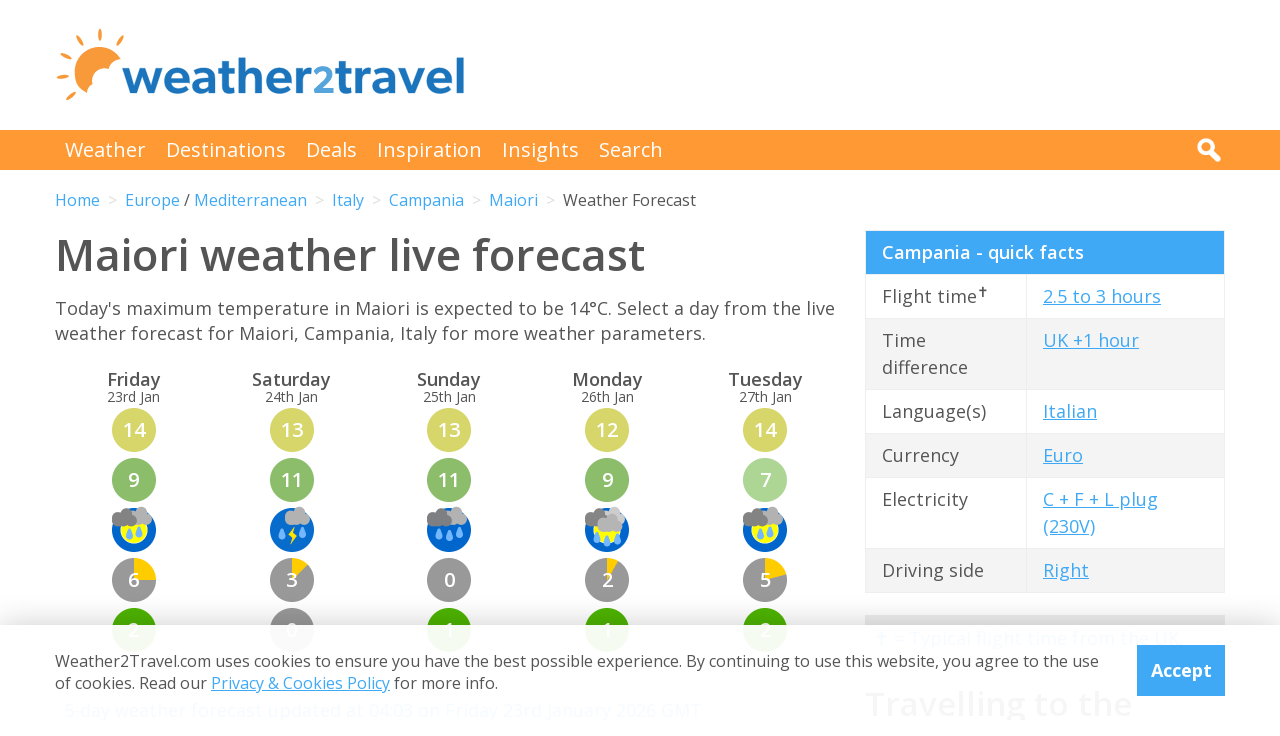

--- FILE ---
content_type: text/html; charset=UTF-8
request_url: https://www.weather2travel.com/campania/maiori/forecast/
body_size: 11968
content:


<!DOCTYPE html>
<!--[if lt IE 7]> <html class="no-js ie6 oldie" lang="en"> <![endif]-->
<!--[if IE 7]>    <html class="no-js ie7 oldie" lang="en"> <![endif]-->
<!--[if IE 8]>    <html class="no-js ie8 oldie" lang="en"> <![endif]-->
<!--[if gt IE 8]><!--> <html class="no-js" lang="en"> <!--<![endif]-->
<head><!-- Google tag (gtag.js) -->
<script async src="https://www.googletagmanager.com/gtag/js?id=G-2JJSB653K2"></script>
<script>
  window.dataLayer = window.dataLayer || [];
  function gtag(){dataLayer.push(arguments);}
  gtag('js', new Date());

  gtag('config', 'G-2JJSB653K2');
</script>
	<meta charset="utf-8" />
	<meta http-equiv="X-UA-Compatible" content="IE=edge,chrome=1" />

	<title>Maiori weather forecast live: 5-day outlook | Campania</title>
	<meta name="description" content="Maiori Weather Forecast showing the outlook for the next 5 days to help you pack for your holiday for Maiori, Campania" />

	<link href="//fonts.googleapis.com/css?family=Open+Sans:300,400,700,600" rel="stylesheet" type="text/css">
	<link href="//maxcdn.bootstrapcdn.com/font-awesome/4.3.0/css/font-awesome.min.css" rel="stylesheet" type="text/css">
	<link href="/css/normalize.min.css?v=20160712" rel="stylesheet" type="text/css" />
	<link href="/css/main.min.css?v=20180622" rel="stylesheet" type="text/css" />
	<link href="/css/search.min.css?v=20200803" rel="stylesheet" type="text/css" />
	<link href="/css/content.min.css?v=20170125" rel="stylesheet" type="text/css" />

	<!-- Responsive and mobile friendly stuff -->
	<meta http-equiv="cleartype" content="on">
	<meta name="HandheldFriendly" content="True">
	<meta name="MobileOptimized" content="320">
	<meta name="viewport" content="width=device-width" />
	<!--                                      -->

	<!-- Twitter Card data -->
	<meta name="twitter:card" content="summary" />
	<meta name="twitter:site" content="@weather2travel">
	<meta name="twitter:title" content="Maiori weather forecast live: 5-day outlook | Campania">
	<meta name="twitter:description" content="Maiori Weather Forecast showing the outlook for the next 5 days to help you pack for your holiday for Maiori, Campania">
	<meta name="twitter:image" content="">
	<meta name="twitter:creator" content="@weather2travel">
	<meta name="twitter:url" content="https://www.weather2travel.com/campania/maiori/forecast/" />
	<meta name="twitter:title" content="Maiori weather forecast live: 5-day outlook | Campania" />

	<!-- Open Graph data -->
	<meta property="og:title" content="Maiori weather forecast live: 5-day outlook | Campania" />
	<meta property="og:type" content="website" />
	<meta property="og:url" content="https://www.weather2travel.com/campania/maiori/forecast/" />
	<meta property="og:image" content="" />
	<meta property="og:site_name" content="Weather2Travel.com" />
	<meta property="og:description" content="Maiori Weather Forecast showing the outlook for the next 5 days to help you pack for your holiday for Maiori, Campania" />

<script language="javascript" type="text/javascript" src="/js/jquery-1.11.2.min.js"></script>
<script language="javascript" type="text/javascript" src="/js/discount-code.min.js?v=20200820"></script>

	<meta name="robots" content="index, follow" />
	<meta name="robots" content="NOODP" />
	<meta name="author" content="Weather2Travel.com" />
	<meta name="copyright" content="Copyright (c) 2005-2026" />
	<meta name="revised" content="Fri, 23 Jan 2026 20:00:00 UTC" />
	<meta name="last-modified" content="Fri, 23 Jan 2026 20:00:00 UTC" />
	<link rel="canonical" href="https://www.weather2travel.com/campania/maiori/forecast/" />
	<link rel="icon" href="/favicon.ico" type="image/x-icon" />
	<link rel="apple-touch-icon" href="/iphone.png"/>

<!-- Facebook Pixel Code -->
<script>
!function(f,b,e,v,n,t,s){if(f.fbq)return;n=f.fbq=function(){n.callMethod?
n.callMethod.apply(n,arguments):n.queue.push(arguments)};if(!f._fbq)f._fbq=n;
n.push=n;n.loaded=!0;n.version='2.0';n.queue=[];t=b.createElement(e);t.async=!0;
t.src=v;s=b.getElementsByTagName(e)[0];s.parentNode.insertBefore(t,s)}(window,
document,'script','https://connect.facebook.net/en_US/fbevents.js');

fbq('init', '237444546639682');
fbq('track', "PageView");

fbq('track', 'ViewContent');

</script>

<noscript><img height="1" width="1" style="display:none"
src="https://www.facebook.com/tr?id=237444546639682&ev=PageView&noscript=1"
/></noscript>
<!-- End Facebook Pixel Code -->

<script>
  (adsbygoogle = window.adsbygoogle || []).push({
    google_ad_client: "ca-pub-3094975846763119",
    enable_page_level_ads: true
  });
</script>

<script type="application/ld+json">
    {
        "@context" : "http://schema.org",
        "@type" : "WebSite",
        "name" : "Weather2Travel.com",
        "alternateName": "Weather2Travel",
        "url" : "https://www.weather2travel.com/campania/maiori/forecast/",
        "potentialAction": {
            "@type": "SearchAction",
            "target": "https://www.weather2travel.com/search/?q={search_term_string}&r=GSearch",
            "query-input": "required name=search_term_string"
            }
    }
</script>

<script type="application/ld+json">
    {
        "@context" : "http://schema.org",
        "@type" : "Organization",
        "name" : "Weather2Travel.com",
        "url" : "https://www.weather2travel.com/campania/maiori/forecast/",
        "telephone": "+44 (0)1483 330 330",
        "address": {
            "@type": "PostalAddress",
            "addressCountry": "GB",
            "addressLocality": "Woking",
            "postalCode": "GU21 6HR",
            "streetAddress": "1 Crown Square"
            },
            "logo": "https://www.weather2travel.com/images/weather2travel-logo.png",
            "sameAs" : [
                "https://www.facebook.com/weather2travel",
                "https://twitter.com/weather2travel",
                "https://uk.pinterest.com/weather2travel",
                "https://www.instagram.com/weather2travel"
        ]
    }
</script>

<script type="application/ld+json">
	{
	"@context": "http://schema.org",
	"@type": "BreadcrumbList",
	"itemListElement": [
		{"@type":"ListItem","position": "1","item": {"@id": "https://www.weather2travel.com/","name": "Home" }}
,		{"@type":"ListItem","position": "2","item": {"@id": "https://www.weather2travel.com/campania/","name": "Campania" }}
,		{"@type":"ListItem","position": "3","item": {"@id": "https://www.weather2travel.com/campania/maiori/","name": "Maiori" }}
,		{"@type":"ListItem","position": "4","item": {"@id": "https://www.weather2travel.com/campania/maiori/forecast/","name": "Weather Forecast" }}
	]
	}
</script>

  <!-- ClickTripz City UCO -->
  <script type="text/javascript">
    window._CTZ = {
      "enabled": true,
      "verticals": {
        "hotel": {
          "active": true,
          "search": {
            "city": "Maiori",
            "region": "Campania",
            "countryCode": "IT"
          }
        }
      },
      "extra": {
        "city_name": "Maiori",
        "page_name": "city_page",
        "position": "mid_center"
      }
    };
  </script>
  <!-- /ClickTripz UCO -->


<!-- Let me Allez (letmeallez.js) - Stay22 -->
<script>
  (function (s, t, a, y, twenty, two) {
    s.Stay22 = s.Stay22 || {};

    // Just fill out your configs here
    s.Stay22.params = {
      aid: "w2t",
    };

    // Leave this part as-is;
    twenty = t.createElement(a);
    two = t.getElementsByTagName(a)[0];
    twenty.async = 1;
    twenty.src = y;
    two.parentNode.insertBefore(twenty, two);
  })(window, document, "script", "https://scripts.stay22.com/letmeallez.js");
</script>

</head><body><div class="full_width" >
		<header id="site_header" class="inner_width">

			<div id="header_container">
				<div id="header_logo">
					<a href='/' title="weather2travel.com - travel deals for your holiday in the sun"><img alt="weather2travel.com - travel deals for your holiday in the sun" src="/images/weather2travel-logo.svg" /></a>
					<div id="mobile_menu"></div>
				</div>
				<div id="header_banner">
<!-- W2T2015_728x90top -->
<ins class="adsbygoogle"
     style="display:inline-block;width:728px;height:90px"
     data-ad-client="ca-pub-3094975846763119"
     data-ad-slot="7347398493"></ins>
<script>
(adsbygoogle = window.adsbygoogle || []).push({});
</script>
				</div>
			</div>

		</header>
	</div>
	<div class="full_width" id="navbar">
		<nav class="inner_width">
			<ul id="topnav">
				<li><a href="/weather-comparison/">Weather</a></li>
				<li><a href="/destinations/">Destinations</a></li>
				<li><a href="/deals-and-discounts/">Deals</a></li>
				<li><a href="/blog/">Inspiration</a></li>
				<li><a href="/insights/">Insights</a></li>
				<li><a href="/search/">Search</a></li>
				<li id="mobile_search">
					<form action="/search/" method="GET">
						<input name="q" placeholder="Search" type="text" value="" />
						<input name="r" type="hidden" value="Forecasts---3000571" />
						<input src="/images/search.png" type="image" value="search" />
					</form>
				</li>
			</ul>
			<div id="desktop_search">
				<img src="/images/search-white.png" alt="Click to search" />
				<form action="/search/" method="GET">
					<input name="q" placeholder="Search" type="text" value="" />
					<input name="r" type="hidden" value="Forecasts---3000571" />
					<input src="/images/search.png" type="image" value="search" />
				</form>
			</div>
		</nav>
	</div>
		<div class="inner_width" id="breadcrumb">
			<ul>
<li><a href="/">Home</a></li>
<li><a href="/europe/forecast/">Europe</a> / <a href="/mediterranean/forecast/">Mediterranean</a></li>
<li><a href="/italy/forecast/">Italy</a></li>
<li><a href="/campania/forecast/">Campania</a></li>
<li><a href="/campania/maiori/forecast/">Maiori</a></li>
<li>Weather Forecast</li>
			</ul>
		</div>
	<div class="inner_width" id="site_torso">
		<div id="site_torso_left">
		<main>
<h1>Maiori weather live forecast</h1>

<p> Today's maximum temperature in Maiori is expected to be 14&deg;C.  Select a day from the live weather forecast for Maiori, Campania, Italy for more weather parameters. </p>

<a id='weather-months' name='weather-months'></a>
<ul class="area_forecast #lower_text #black_text">
  <li>
    <strong>Fri<span>day</span></strong><br />23rd Jan
    <div><a href='#day1' title="Maximum temperature 14&deg;C"><img src="/images_symbols/temperature9.png" alt="Maximum temperature 14&deg;C" /><span>14</span></a></div>
    <div><a href='#day1' title="Minimum temperature 9&deg;C"><img src="/images_symbols/temperature8.png" alt="Minimum temperature 9&deg;C" /><span>9</span></a></div>
    <div><a href='#day1' title="Sunshine and showers (0-2 mm of rainfall expected)"><img src="/images_symbols/sunshine-and-showers.png" border="0" alt="Sunshine and showers (0-2 mm of rainfall expected)"></a></div>
    <div><a href='#day1' title="6 hours of sunshine"><img src="/images_symbols/sunshine6.png" alt="6 hours of sunshine" /><span>6</span></a></div>
    <div><a href='#day1' title="UV (maximum) index 2 (Low)"><img src="/images_symbols/uv-1.png" alt="UV (maximum) index 2 (Low)" /><span>2</span></a></div>
  </li>
  <li>
    <strong>Sat<span>urday</span></strong><br />24th Jan
    <div><a href='#day2' title="Maximum temperature 13&deg;C"><img src="/images_symbols/temperature9.png" alt="Maximum temperature 13&deg;C" /><span>13</span></a></div>
    <div><a href='#day2' title="Minimum temperature 11&deg;C"><img src="/images_symbols/temperature8.png" alt="Minimum temperature 11&deg;C" /><span>11</span></a></div>
    <div><a href='#day2' title="Isolated thunderstorms (30-40 mm of rainfall expected)"><img src="/images_symbols/thunder.png" border="0" alt="Isolated thunderstorms (30-40 mm of rainfall expected)"></a></div>
    <div><a href='#day2' title="3 hours of sunshine"><img src="/images_symbols/sunshine3.png" alt="3 hours of sunshine" /><span>3</span></a></div>
    <div><a href='#day2' title="No UV (maximum) index"><img src="/images_symbols/uv-0.png" alt="No UV (maximum) index" /><span>0</span></a></div>
  </li>
  <li>
    <strong>Sun<span>day</span></strong><br />25th Jan
    <div><a href='#day3' title="Maximum temperature 13&deg;C"><img src="/images_symbols/temperature9.png" alt="Maximum temperature 13&deg;C" /><span>13</span></a></div>
    <div><a href='#day3' title="Minimum temperature 11&deg;C"><img src="/images_symbols/temperature8.png" alt="Minimum temperature 11&deg;C" /><span>11</span></a></div>
    <div><a href='#day3' title="Cloudy with some rain (30-40 mm of rainfall expected)"><img src="/images_symbols/rain.png" border="0" alt="Cloudy with some rain (30-40 mm of rainfall expected)"></a></div>
    <div><a href='#day3' title="0 hours of sunshine"><img src="/images_symbols/sunshine0.png" alt="0 hours of sunshine" /><span>0</span></a></div>
    <div><a href='#day3' title="UV (maximum) index 1 (Low)"><img src="/images_symbols/uv-1.png" alt="UV (maximum) index 1 (Low)" /><span>1</span></a></div>
  </li>
  <li>
    <strong>Mon<span>day</span></strong><br />26th Jan
    <div><a href='#day4' title="Maximum temperature 12&deg;C"><img src="/images_symbols/temperature9.png" alt="Maximum temperature 12&deg;C" /><span>12</span></a></div>
    <div><a href='#day4' title="Minimum temperature 9&deg;C"><img src="/images_symbols/temperature8.png" alt="Minimum temperature 9&deg;C" /><span>9</span></a></div>
    <div><a href='#day4' title="Mostly cloudy with rain (10-20 mm of rainfall expected)"><img src="/images_symbols/mostly-cloudy-with-rain.png" border="0" alt="Mostly cloudy with rain (10-20 mm of rainfall expected)"></a></div>
    <div><a href='#day4' title="2 hours of sunshine"><img src="/images_symbols/sunshine2.png" alt="2 hours of sunshine" /><span>2</span></a></div>
    <div><a href='#day4' title="UV (maximum) index 1 (Low)"><img src="/images_symbols/uv-1.png" alt="UV (maximum) index 1 (Low)" /><span>1</span></a></div>
  </li>
  <li>
    <strong>Tue<span>sday</span></strong><br />27th Jan
    <div><a href='#day5' title="Maximum temperature 14&deg;C"><img src="/images_symbols/temperature9.png" alt="Maximum temperature 14&deg;C" /><span>14</span></a></div>
    <div><a href='#day5' title="Minimum temperature 7&deg;C"><img src="/images_symbols/temperature7.png" alt="Minimum temperature 7&deg;C" /><span>7</span></a></div>
    <div><a href='#day5' title="Sunshine and showers (0-2 mm of rainfall expected)"><img src="/images_symbols/sunshine-and-showers.png" border="0" alt="Sunshine and showers (0-2 mm of rainfall expected)"></a></div>
    <div><a href='#day5' title="5 hours of sunshine"><img src="/images_symbols/sunshine5.png" alt="5 hours of sunshine" /><span>5</span></a></div>
    <div><a href='#day5' title="UV (maximum) index 2 (Low)"><img src="/images_symbols/uv-1.png" alt="UV (maximum) index 2 (Low)" /><span>2</span></a></div>
  </li>
</ul>
<p class='didyouknow'>5-day weather forecast updated at 04:03 on Friday 23rd January 2026 GMT</p><h3>More about the Maiori</h3>

<ul class="monthly_weather">
		<li><div><a href="/campania/maiori/#best-time-to-visit" title="Best time to visit Maiori"><img src="/images/btn-best-time-to-go.gif" alt="Best time to visit Maiori"></a></div><a href="/campania/maiori/#best-time-to-visit" title="Best time to visit Maiori">Best time to visit</a></li>
		<li><div><a href="/campania/maiori/climate/" title="Maiori weather averages by month"><img src="/images/btn-climate-guide.gif" alt="Maiori weather averages by month"></a></div><a href="/campania/maiori/climate/" title="Maiori weather averages by month">Weather by month</a></li>
		<li><div><a href="/campania/#destinations" title="Campania destinations"><img src="/images/btn-destinations.gif" alt="Campania destinations"></a></div><a href="/campania/#destinations" title="Campania destinations">Destinations</a></li>
		<li><div><a href="/campania/#travel-guide" title="Campania travel guide &amp; advice"><img src="/images/btn-travel-advice.gif" alt="Campania travel guide &amp; advice"></a></div><a href="/campania/#travel-guide" title="Campania travel guide &amp; advice">Travel guide</a></li>
		<li><div><a href="/campania/#deals" title="Campania travel deals &amp; discounts"><img src="/images/btn-discount-codes.gif" alt="Campania travel deals &amp; discounts"></a></div><a href="/campania/#deals" title="Campania travel deals &amp; discounts">Deals &amp; discounts</a></li>
</ul>
<a id='monthly' name='monthly'></a>
<h3>Maiori by month</h3>

	<p class="month-selector cf">
<a href='/campania/maiori/climate/#january' class="button button_small button_blue #button_orange">Jan</a> 
<a href='/campania/maiori/climate/#february' class="button button_small button_blue #button_orange">Feb</a> 
<a href='/campania/maiori/climate/#march' class="button button_small button_blue #button_orange">Mar</a> 
<a href='/campania/maiori/climate/#april' class="button button_small button_blue #button_orange">Apr</a> 
<a href='/campania/maiori/climate/#may' class="button button_small button_blue #button_orange">May</a> 
<a href='/campania/maiori/climate/#june' class="button button_small button_blue #button_orange">Jun</a> 
<a href='/campania/maiori/climate/#july' class="button button_small button_blue #button_orange">Jul</a> 
<a href='/campania/maiori/climate/#august' class="button button_small button_blue #button_orange">Aug</a> 
<a href='/campania/maiori/climate/#september' class="button button_small button_blue #button_orange">Sep</a> 
<a href='/campania/maiori/climate/#october' class="button button_small button_blue #button_orange">Oct</a> 
<a href='/campania/maiori/climate/#november' class="button button_small button_blue #button_orange">Nov</a> 
<a href='/campania/maiori/climate/#december' class="button button_small button_blue #button_orange">Dec</a> 
	</p>
<h3>Recommended for the Campania</h3>
<ul class="image_features blue four_across">
	<li>
		<a href="/redirect/recommended.php?d=-2161&w=24&r=Forecasts-0-IT:NE&p=176" target="new window 176--2161" rel="nofollow" title="Accommodation in the Campania">
			<img alt="Accommodation in the Campania" src="/images_logos_big/pierre-and-vacances.png">
			<span>Pierre & Vacances<sup>*</sup></span>
		</a>
	</li>
	<li>
		<a href="/redirect/recommended.php?d=-2161&w=1&r=Forecasts-0-IT:NE&p=7" target="new window 7--2161" rel="nofollow" title="Holidays to the Campania">
			<img alt="Holidays to the Campania" src="/images_logos_big/tui-holidays.png">
			<span>TUI<sup>*</sup></span>
		</a>
	</li>
	<li>
		<a href="/redirect/recommended.php?d=-2161&w=5&r=Forecasts-0-IT:NE&p=262" target="new window 262--2161" rel="nofollow" title="Ocean cruises to the Campania">
			<img alt="Ocean cruises to the Campania" src="/images_logos_big/marella-cruises-by-tui.png">
			<span>Marella Cruises<sup>*</sup></span>
		</a>
	</li>
	<li>
		<a href="/redirect/recommended.php?d=-2161&w=28&r=Forecasts-0-IT:NE&p=429" target="new window 429--2161" rel="nofollow" title="Ocean cruises to the Campania">
			<img alt="Ocean cruises to the Campania" src="/images_logos_big/fred-olsen-cruises.png">
			<span>Fred Olsen<sup>*</sup></span>
		</a>
	</li>
</ul>

	<a id='176-1185' name='176-1185'></a>
	<div class="result">
		<div class="heading headingfull">
			<h3><a href="/redirect/destinationdeal.php?p=176&d=1185&r=Forecasts-0-IT:NE-3-3000571" rel="nofollow" target="new window 176" title="Pierre &amp; Vacances: Latest special offers on holidays - Pierre & Vacances">Pierre &amp; Vacances: Latest special offers on holidays</a></h3>
		</div>
		<div class="logo">
			<a href="/redirect/destinationdeal.php?p=176&d=1185&r=Forecasts-0-IT:NE-3-3000571" rel="nofollow" target="new window 176" title="Pierre & Vacances"><img src="/images_logos_big/pierre-and-vacances.png" border="0" alt="Pierre & Vacances" width="180" height="120"></a>
<a href="/redirect/destinationdeal.php?p=176&d=1185&r=Forecasts-0-IT:NE-3-3000571" rel="nofollow" target="new window 176" title="Pierre & Vacances sale" class="logo_button #discount #deal sale #exclusive">Sale</a>
		</div>
		<div class="content">
			<ul>
<li>Save on 2026 holidays with latest Pierre &amp; Vacances deals</li>
<li>Offers on beach, mountain, countryside &amp; ski destinations</li>
<li>Book breaks to France, across Europe &amp; beyond</li>
			</ul>
		</div>
		<div class="content2">
			<div class="span_full">
				<a class="feature_button" href="/redirect/destinationdeal.php?p=176&d=1185&r=Forecasts-0-IT:NE-3-3000571" rel="nofollow" target="new window 176" title="Pierre &amp; Vacances: Latest special offers on holidays - Pierre & Vacances">Go to Pierre & Vacances deal >></a>
			</div>
			<div class="span_full">
				<p><a class="dontreveal" href="/deals-and-discounts/pierre-and-vacances/">View all Pierre & Vacances offers</a></p>
			</div>
		</div>
	</div>
<div class="widget_container productsearch" style="background-color:#ef7B59; border-color:#ef7B59">
<h3 style="color:#ffffff;"><img src="/images_widgets/pierre-and-vacances.png" alt="Pierre & Vacances" title="Pierre & Vacances" />Holiday accomodation</h3>
<form action="/redirect/dealwidget.php" method="GET" id="singlefield" target="pierre-and-vacances">
			<p>

<label for="d" style="color:#ffffff;">Destination</label>
<select name="d" class="styled_select">
  <option value='-1'>Any destination</option>
<optgroup label="Popular">
  <option value='-2099'>France</option>
  <option value='-2158'>Italy</option>
  <option value='-2194'>Malta</option>
  <option value='-2234'>Portugal</option>
  <option value='-2266'>Spain</option>
</optgroup>
<optgroup label="Balearic Islands">
  <option value='-2270'>Majorca</option>
  <option value='-2271'>Menorca</option>
</optgroup>
<optgroup label="Canary Islands">
  <option value='-2273'>Fuerteventura</option>
  <option value='-2274'>Gran Canaria</option>
  <option value='-2279'>Tenerife</option>
</optgroup>
<optgroup label="Caribbean">
  <option value='-4004'>Caribbean</option>
  <option value='-2135'>Guadeloupe</option>
  <option value='-2196'>Martinique</option>
</optgroup>
<optgroup label="Europe">
  <option value='-4007'>Europe</option>
  <option value='-2005'>Andorra</option>
  <option value='-2099'>France</option>
  <option value='-2158'>Italy</option>
  <option value='-2194'>Malta</option>
  <option value='-2234'>Portugal</option>
  <option value='-2266'>Spain</option>
  <option value='-3004'>Alps</option>
  <option value='-3009'>Pyrenees</option>
</optgroup>
<optgroup label="France">
  <option value='-2100'>Corsica</option>
  <option value='-2399'>Brittany</option>
  <option value='-2400'>Dordogne</option>
  <option value='-3006'>French Alps</option>
  <option value='-2401'>Loire Valley</option>
  <option value='-2402'>Normandy</option>
  <option value='-2403'>Provence</option>
  <option value='-2404'>South of France</option>
</optgroup>
<optgroup label="Indian Ocean">
  <option value='-4009'>Indian Ocean</option>
</optgroup>
<optgroup label="Italy">
  <option value='-2161' selected>Campania</option>
  <option value='-2159'>Italian Lakes</option>
  <option value='-2162'>Sardinia</option>
  <option value='-2164'>Tuscany</option>
  <option value='-2165'>Venetian Riviera</option>
</optgroup>
<optgroup label="Mediterranean">
  <option value='-4010'>Mediterranean</option>
</optgroup>
<optgroup label="Portugal">
  <option value='-2235'>Algarve</option>
  <option value='-2237'>Madeira</option>
</optgroup>
<optgroup label="Spain">
  <option value='-2267'>Balearic Islands</option>
  <option value='-2272'>Canary Islands</option>
  <option value='-2281'>Costa Blanca</option>
  <option value='-2282'>Costa Brava</option>
  <option value='-2284'>Costa del Sol</option>
  <option value='-2285'>Costa Dorada</option>
</optgroup>
</select></p>
<input type="submit" class="search_submit" value="Search" style="background-color:#66cc00;color:#ffffff;" />
<input type="hidden" name="w" id="w" value="24" /><input type="hidden" name="r" id="r" value="Forecasts-0-IT:NE-3000571" /><input type="hidden" name="p" id="p" value="176" /></form>
</div>
<div id="body_banner">
<!-- W2T2015_Responsive -->
<ins class="adsbygoogle"
     style="display:block"
     data-ad-client="ca-pub-3094975846763119"
     data-ad-slot="6006290491"
     data-ad-format="auto"></ins>
<script>
(adsbygoogle = window.adsbygoogle || []).push({});
</script>
</div>
<p class="didyouknow">The 5-day weather forecast for Campania (Maiori) is provided by the Swiss meteorological agency, <strong>meteoblue</strong>. Find out more about our <strong><a href='/data-sources/#weather-forecasts'>data sources</a></strong>. </p>

<h3>Maiori weather forecast by day</h3>
<p>Below are the detailed weather forecasts for Maiori for the next 5 days. </p>
<a id="day1" name="day1"></a>
<h4>Maiori weather for Friday 23rd January 2026</h4>
<p>Expect sunshine and showers in Maiori, Campania with a maximum temperature of 14&deg;C, maximum UV of 2 (Low) and 6 hours of bright sunshine. There are 0-2 mm of rainfall expected with 25% chance of some rain and a gentle breeze of 14 kph from the south-east. </p>
<ul class="monthly_weather">
	<li>
		<div>
			<a href="#day1" title="14&deg;C maximum temperature"><img src="/images_symbols/temperature9.png" alt="14&deg;C maximum temperature" /><span>14</span></a>
		</div>
		&deg;C maximum temperature	</li>
	<li>
		<div>
			<a href="#day1" title="9&deg;C minimum temperature"><img src="/images_symbols/temperature8.png" alt="9&deg;C minimum temperature" /><span>9</span></a>
		</div>
		&deg;C minimum temperature	</li>
	<li>
		<div>
			<a href="#day1" title="Sunshine and showers"><img src="/images_symbols/sunshine-and-showers.png" alt="Sunshine and showers" /></a>
		</div>
		sunshine and showers	</li>
  <li>		<div>
			<a href="#day1" title="6 hours of bright sunshine"><img src="/images_symbols/sunshine6.png" alt="6 hours of bright sunshine" /><span>6</span></a>
		</div>
		 hours of sunshine</li>
	<li>
		<div>
			<a href="#day1" title="UV (maximum) index 2 (Low)"><img src="/images_symbols/uv-1.png" alt="UV (maximum) index 2 (Low)" /><span>2</span></a>
		</div>
		UV index (Low)	</li>
	<li>
		<div>
			<a href="#day1" title="25% chance of some rain"><img src="/images_symbols/rainydays3.png" alt="25% chance of some rain" /><span>25</span></a>
		</div>
		% chance of some rain	</li>
	<li>
		<div>
			<a href="#day1" title="0-2 mm of rainfall expected"><img src="/images_symbols/rainfall2.png" alt="0-2 mm of rainfall expected" /><span><2</span></a>
		</div>
		mm of rainfall expected	</li>
	<li>
		<div>
			<a href="#day1" title="No heat &amp; humidity"><img src="/images_symbols/heathumidity0.png" alt="No heat &amp; humidity" /><span>0</span></a>
		</div>
		no heat &amp; humidity	</li>
	<li>
		<div>
			<a href="#day1" title="Gentle breeze of 14 kph from the South-East"><img src="/images_symbols/wind_se.png" alt="Gentle breeze of 14 kph from the South-East" /><span>14</span></a>
		</div>
		kph wind from SE	</li>
</ul>
<p><a href='#top'>Back to top</a></p>
<a id="day2" name="day2"></a>
<h4>Maiori weather for Saturday 24th January 2026</h4>
<p>Expect isolated thunderstorms in Maiori, Campania with a maximum temperature of 13&deg;C and 3 hours of bright sunshine. There are 30-40 mm of rainfall expected with 99% chance of some rain and a moderate breeze of 22 kph from the south. </p>
<ul class="monthly_weather">
	<li>
		<div>
			<a href="#day2" title="13&deg;C maximum temperature"><img src="/images_symbols/temperature9.png" alt="13&deg;C maximum temperature" /><span>13</span></a>
		</div>
		&deg;C maximum temperature	</li>
	<li>
		<div>
			<a href="#day2" title="11&deg;C minimum temperature"><img src="/images_symbols/temperature8.png" alt="11&deg;C minimum temperature" /><span>11</span></a>
		</div>
		&deg;C minimum temperature	</li>
	<li>
		<div>
			<a href="#day2" title="Isolated thunderstorms"><img src="/images_symbols/thunder.png" alt="Isolated thunderstorms" /></a>
		</div>
		isolated thunderstorms	</li>
  <li>		<div>
			<a href="#day2" title="3 hours of bright sunshine"><img src="/images_symbols/sunshine3.png" alt="3 hours of bright sunshine" /><span>3</span></a>
		</div>
		 hours of sunshine</li>
	<li>
		<div>
			<a href="#day2" title="No UV (maximum) index"><img src="/images_symbols/uv-0.png" alt="No UV (maximum) index" /><span>0</span></a>
		</div>
		UV index (None)	</li>
	<li>
		<div>
			<a href="#day2" title="99% chance of some rain"><img src="/images_symbols/rainydays10.png" alt="99% chance of some rain" /><span>99</span></a>
		</div>
		% chance of some rain	</li>
	<li>
		<div>
			<a href="#day2" title="30-40 mm of rainfall expected"><img src="/images_symbols/rainfall12.png" alt="30-40 mm of rainfall expected" /><span><40</span></a>
		</div>
		mm of rainfall expected	</li>
	<li>
		<div>
			<a href="#day2" title="No heat &amp; humidity"><img src="/images_symbols/heathumidity0.png" alt="No heat &amp; humidity" /><span>0</span></a>
		</div>
		no heat &amp; humidity	</li>
	<li>
		<div>
			<a href="#day2" title="Moderate breeze of 22 kph from the South"><img src="/images_symbols/wind_s.png" alt="Moderate breeze of 22 kph from the South" /><span>22</span></a>
		</div>
		kph wind from S	</li>
</ul>
<p><a href='#top'>Back to top</a></p>
<a id="day3" name="day3"></a>
<h4>Maiori weather for Sunday 25th January 2026</h4>
<p>Expect cloudy with some rain in Maiori, Campania with a maximum temperature of 13&deg;C, maximum UV of 1 (Low) and no hours of bright sunshine. There are 30-40 mm of rainfall expected with 99% chance of some rain and a moderate breeze of 21 kph from the south-west. </p>
<ul class="monthly_weather">
	<li>
		<div>
			<a href="#day3" title="13&deg;C maximum temperature"><img src="/images_symbols/temperature9.png" alt="13&deg;C maximum temperature" /><span>13</span></a>
		</div>
		&deg;C maximum temperature	</li>
	<li>
		<div>
			<a href="#day3" title="11&deg;C minimum temperature"><img src="/images_symbols/temperature8.png" alt="11&deg;C minimum temperature" /><span>11</span></a>
		</div>
		&deg;C minimum temperature	</li>
	<li>
		<div>
			<a href="#day3" title="Cloudy with some rain"><img src="/images_symbols/rain.png" alt="Cloudy with some rain" /></a>
		</div>
		cloudy with some rain	</li>
  <li>		<div>
			<a href="#day3" title="No hours of bright sunshine"><img src="/images_symbols/sunshine0.png" alt="No hours of bright sunshine" /><span>0</span></a>
		</div>
		 hours of sunshine</li>
	<li>
		<div>
			<a href="#day3" title="UV (maximum) index 1 (Low)"><img src="/images_symbols/uv-1.png" alt="UV (maximum) index 1 (Low)" /><span>1</span></a>
		</div>
		UV index (Low)	</li>
	<li>
		<div>
			<a href="#day3" title="99% chance of some rain"><img src="/images_symbols/rainydays10.png" alt="99% chance of some rain" /><span>99</span></a>
		</div>
		% chance of some rain	</li>
	<li>
		<div>
			<a href="#day3" title="30-40 mm of rainfall expected"><img src="/images_symbols/rainfall12.png" alt="30-40 mm of rainfall expected" /><span><40</span></a>
		</div>
		mm of rainfall expected	</li>
	<li>
		<div>
			<a href="#day3" title="13&deg;C wind chill"><img src="/images_symbols/temperature9.png" alt="13&deg;C wind chill" /><span>13</span></a>
		</div>
		&deg;C wind chill	</li>
	<li>
		<div>
			<a href="#day3" title="Moderate breeze of 21 kph from the South-West"><img src="/images_symbols/wind_sw.png" alt="Moderate breeze of 21 kph from the South-West" /><span>21</span></a>
		</div>
		kph wind from SW	</li>
</ul>
<p><a href='#top'>Back to top</a></p>
<a id="day4" name="day4"></a>
<h4>Maiori weather for Monday 26th January 2026</h4>
<p>Expect mostly cloudy with rain in Maiori, Campania with a maximum temperature of 12&deg;C, maximum UV of 1 (Low) and 2 hours of bright sunshine. There are 10-20 mm of rainfall expected with 75% chance of some rain and a light breeze of 10 kph from the south-east. </p>
<ul class="monthly_weather">
	<li>
		<div>
			<a href="#day4" title="12&deg;C maximum temperature"><img src="/images_symbols/temperature9.png" alt="12&deg;C maximum temperature" /><span>12</span></a>
		</div>
		&deg;C maximum temperature	</li>
	<li>
		<div>
			<a href="#day4" title="9&deg;C minimum temperature"><img src="/images_symbols/temperature8.png" alt="9&deg;C minimum temperature" /><span>9</span></a>
		</div>
		&deg;C minimum temperature	</li>
	<li>
		<div>
			<a href="#day4" title="Mostly cloudy with rain"><img src="/images_symbols/mostly-cloudy-with-rain.png" alt="Mostly cloudy with rain" /></a>
		</div>
		mostly cloudy with rain	</li>
  <li>		<div>
			<a href="#day4" title="2 hours of bright sunshine"><img src="/images_symbols/sunshine2.png" alt="2 hours of bright sunshine" /><span>2</span></a>
		</div>
		 hours of sunshine</li>
	<li>
		<div>
			<a href="#day4" title="UV (maximum) index 1 (Low)"><img src="/images_symbols/uv-1.png" alt="UV (maximum) index 1 (Low)" /><span>1</span></a>
		</div>
		UV index (Low)	</li>
	<li>
		<div>
			<a href="#day4" title="75% chance of some rain"><img src="/images_symbols/rainydays8.png" alt="75% chance of some rain" /><span>75</span></a>
		</div>
		% chance of some rain	</li>
	<li>
		<div>
			<a href="#day4" title="10-20 mm of rainfall expected"><img src="/images_symbols/rainfall8.png" alt="10-20 mm of rainfall expected" /><span><20</span></a>
		</div>
		mm of rainfall expected	</li>
	<li>
		<div>
			<a href="#day4" title="No heat &amp; humidity"><img src="/images_symbols/heathumidity0.png" alt="No heat &amp; humidity" /><span>0</span></a>
		</div>
		no heat &amp; humidity	</li>
	<li>
		<div>
			<a href="#day4" title="Light breeze of 10 kph from the South-East"><img src="/images_symbols/wind_se.png" alt="Light breeze of 10 kph from the South-East" /><span>10</span></a>
		</div>
		kph wind from SE	</li>
</ul>
<p><a href='#top'>Back to top</a></p>
<a id="day5" name="day5"></a>
<h4>Maiori weather for Tuesday 27th January 2026</h4>
<p>Expect sunshine and showers in Maiori, Campania with a maximum temperature of 14&deg;C, maximum UV of 2 (Low) and 5 hours of bright sunshine. There are 0-2 mm of rainfall expected with 71% chance of some rain and a gentle breeze of 15 kph from the south. </p>
<ul class="monthly_weather">
	<li>
		<div>
			<a href="#day5" title="14&deg;C maximum temperature"><img src="/images_symbols/temperature9.png" alt="14&deg;C maximum temperature" /><span>14</span></a>
		</div>
		&deg;C maximum temperature	</li>
	<li>
		<div>
			<a href="#day5" title="7&deg;C minimum temperature"><img src="/images_symbols/temperature7.png" alt="7&deg;C minimum temperature" /><span>7</span></a>
		</div>
		&deg;C minimum temperature	</li>
	<li>
		<div>
			<a href="#day5" title="Sunshine and showers"><img src="/images_symbols/sunshine-and-showers.png" alt="Sunshine and showers" /></a>
		</div>
		sunshine and showers	</li>
  <li>		<div>
			<a href="#day5" title="5 hours of bright sunshine"><img src="/images_symbols/sunshine5.png" alt="5 hours of bright sunshine" /><span>5</span></a>
		</div>
		 hours of sunshine</li>
	<li>
		<div>
			<a href="#day5" title="UV (maximum) index 2 (Low)"><img src="/images_symbols/uv-1.png" alt="UV (maximum) index 2 (Low)" /><span>2</span></a>
		</div>
		UV index (Low)	</li>
	<li>
		<div>
			<a href="#day5" title="71% chance of some rain"><img src="/images_symbols/rainydays8.png" alt="71% chance of some rain" /><span>71</span></a>
		</div>
		% chance of some rain	</li>
	<li>
		<div>
			<a href="#day5" title="0-2 mm of rainfall expected"><img src="/images_symbols/rainfall2.png" alt="0-2 mm of rainfall expected" /><span><2</span></a>
		</div>
		mm of rainfall expected	</li>
	<li>
		<div>
			<a href="#day5" title="No heat &amp; humidity"><img src="/images_symbols/heathumidity0.png" alt="No heat &amp; humidity" /><span>0</span></a>
		</div>
		no heat &amp; humidity	</li>
	<li>
		<div>
			<a href="#day5" title="Gentle breeze of 15 kph from the South"><img src="/images_symbols/wind_s.png" alt="Gentle breeze of 15 kph from the South" /><span>15</span></a>
		</div>
		kph wind from S	</li>
</ul>
<p><a href='#top'>Back to top</a></p>
	<a id='176-1185' name='176-1185'></a>
	<div class="result">
		<div class="heading headingfull">
			<h3><a href="/redirect/destinationdeal.php?p=176&d=1185&r=Forecasts-0-IT:NE-3-3000571" rel="nofollow" target="new window 176" title="Pierre &amp; Vacances: Latest special offers on holidays - Pierre & Vacances">Pierre &amp; Vacances: Latest special offers on holidays</a></h3>
		</div>
		<div class="logo">
			<a href="/redirect/destinationdeal.php?p=176&d=1185&r=Forecasts-0-IT:NE-3-3000571" rel="nofollow" target="new window 176" title="Pierre & Vacances"><img src="/images_logos_big/pierre-and-vacances.png" border="0" alt="Pierre & Vacances" width="180" height="120"></a>
<a href="/redirect/destinationdeal.php?p=176&d=1185&r=Forecasts-0-IT:NE-3-3000571" rel="nofollow" target="new window 176" title="Pierre & Vacances sale" class="logo_button #discount #deal sale #exclusive">Sale</a>
		</div>
		<div class="content">
			<ul>
<li>Save on 2026 holidays with latest Pierre &amp; Vacances deals</li>
<li>Offers on beach, mountain, countryside &amp; ski destinations</li>
<li>Book breaks to France, across Europe &amp; beyond</li>
			</ul>
		</div>
		<div class="content2">
			<div class="span_full">
				<a class="feature_button" href="/redirect/destinationdeal.php?p=176&d=1185&r=Forecasts-0-IT:NE-3-3000571" rel="nofollow" target="new window 176" title="Pierre &amp; Vacances: Latest special offers on holidays - Pierre & Vacances">Go to Pierre & Vacances deal >></a>
			</div>
			<div class="span_full">
				<p><a class="dontreveal" href="/deals-and-discounts/pierre-and-vacances/">View all Pierre & Vacances offers</a></p>
			</div>
		</div>
	</div>
<div class="widget_container productsearch" style="background-color:#ef7B59; border-color:#ef7B59">
<h3 style="color:#ffffff;"><img src="/images_widgets/pierre-and-vacances.png" alt="Pierre & Vacances" title="Pierre & Vacances" />Holiday accomodation</h3>
<form action="/redirect/dealwidget.php" method="GET" id="singlefield" target="pierre-and-vacances">
			<p>

<label for="d" style="color:#ffffff;">Destination</label>
<select name="d" class="styled_select">
  <option value='-1'>Any destination</option>
<optgroup label="Popular">
  <option value='-2099'>France</option>
  <option value='-2158'>Italy</option>
  <option value='-2194'>Malta</option>
  <option value='-2234'>Portugal</option>
  <option value='-2266'>Spain</option>
</optgroup>
<optgroup label="Balearic Islands">
  <option value='-2270'>Majorca</option>
  <option value='-2271'>Menorca</option>
</optgroup>
<optgroup label="Canary Islands">
  <option value='-2273'>Fuerteventura</option>
  <option value='-2274'>Gran Canaria</option>
  <option value='-2279'>Tenerife</option>
</optgroup>
<optgroup label="Caribbean">
  <option value='-4004'>Caribbean</option>
  <option value='-2135'>Guadeloupe</option>
  <option value='-2196'>Martinique</option>
</optgroup>
<optgroup label="Europe">
  <option value='-4007'>Europe</option>
  <option value='-2005'>Andorra</option>
  <option value='-2099'>France</option>
  <option value='-2158'>Italy</option>
  <option value='-2194'>Malta</option>
  <option value='-2234'>Portugal</option>
  <option value='-2266'>Spain</option>
  <option value='-3004'>Alps</option>
  <option value='-3009'>Pyrenees</option>
</optgroup>
<optgroup label="France">
  <option value='-2100'>Corsica</option>
  <option value='-2399'>Brittany</option>
  <option value='-2400'>Dordogne</option>
  <option value='-3006'>French Alps</option>
  <option value='-2401'>Loire Valley</option>
  <option value='-2402'>Normandy</option>
  <option value='-2403'>Provence</option>
  <option value='-2404'>South of France</option>
</optgroup>
<optgroup label="Indian Ocean">
  <option value='-4009'>Indian Ocean</option>
</optgroup>
<optgroup label="Italy">
  <option value='-2161' selected>Campania</option>
  <option value='-2159'>Italian Lakes</option>
  <option value='-2162'>Sardinia</option>
  <option value='-2164'>Tuscany</option>
  <option value='-2165'>Venetian Riviera</option>
</optgroup>
<optgroup label="Mediterranean">
  <option value='-4010'>Mediterranean</option>
</optgroup>
<optgroup label="Portugal">
  <option value='-2235'>Algarve</option>
  <option value='-2237'>Madeira</option>
</optgroup>
<optgroup label="Spain">
  <option value='-2267'>Balearic Islands</option>
  <option value='-2272'>Canary Islands</option>
  <option value='-2281'>Costa Blanca</option>
  <option value='-2282'>Costa Brava</option>
  <option value='-2284'>Costa del Sol</option>
  <option value='-2285'>Costa Dorada</option>
</optgroup>
</select></p>
<input type="submit" class="search_submit" value="Search" style="background-color:#66cc00;color:#ffffff;" />
<input type="hidden" name="w" id="w" value="24" /><input type="hidden" name="r" id="r" value="Forecasts-0-IT:NE-3000571" /><input type="hidden" name="p" id="p" value="176" /></form>
</div>
<p>Metric (&deg;C / mm) &nbsp;|&nbsp; <a href='?Units=1'>Imperial (&deg;F / inches)</a></p>
	<div class="table_style">
		<div class="table_cell_style social_share">
			<ul class="social_share">
				<li><a target="_blank" rel="nofollow" href="https://www.facebook.com/sharer/sharer.php?u=https%3A%2F%2Fwww.weather2travel.com%2Fcampania%2Fmaiori%2Fforecast%2F" title="Facebook"><i class="fa fa-facebook"></i><span>Facebook</span></a></li>
				<li><a target="_blank" rel="nofollow" href="https://twitter.com/intent/tweet?text=Maiori+weather+live+forecast+via+%40weather2travel&url=https%3A%2F%2Fwww.weather2travel.com%2Fcampania%2Fmaiori%2Fforecast%2F" title="Twitter"><i class="fa fa-twitter"></i><span>Twitter</span></a></li>
				<li><a target="_blank" rel="nofollow" href="https://pinterest.com/pin/create/button/?url=https%3A%2F%2Fwww.weather2travel.com%2Fcampania%2Fmaiori%2Fforecast%2F&media=&description=#" title="Pinterest (1 share)"><i class="fa fa-pinterest-p"></i><span>Pinterest (1 share)</span></a></li>
			</ul>
		</div>
	</div>
<p><a href='#top'>Back to top</a></p>

<h3>More about the Campania</h3>
	<div class="features #four_columns">
		<ul>
			<li>
				<a href="/blog/where-to-go-on-the-amalfi-coast/">
				<img alt="Where to go on the Amalfi Coast instead of Positano" src="/images_blog/town-of-amalfi-campania-italy.jpg" />
				<span>Where to go on the Amalfi Coast instead of Positano</span>
				</a>
			</li>
			<li>
				<a href="/blog/amalfi-coast-holiday-experiences-italy/">
				<img alt="Unmissable experiences along Italy's Amalfi Coast" src="/images_blog/the-dramatic-amalfi-coast.jpg" />
				<span>Unmissable experiences along Italy's Amalfi Coast</span>
				</a>
			</li>
			<li>
				<a href="/blog/unmissable-highlights-amalfi-coast/">
				<img alt="5 unmissable highlights along the Amalfi Coast" src="/images_blog/il-fornillo-beach-positano.jpg" />
				<span>5 unmissable highlights along the Amalfi Coast</span>
				</a>
			</li>
		</ul>
	</div>
<a id='faqs' name='faqs'></a>

					<div class="signup_box">
						<h2>Be inspired</h2>
						<p>Get your weekly fix of holiday inspiration from some of the world's best travel writers plus save on your next trip with the latest exclusive offers</p>
						<form action="/newsletter/" method="POST">
							<p>
								<input type="email" name="email" placeholder="Email address" />
								<input type="submit" value="Sign up" />
							</p>
						</form>
						<p>We promise not to share your details</p>
					</div>

<h2>Related posts</h2>
	<div class="features #four_columns">
		<ul>
			<li>
				<a href="/holidays/where-to-go-this-year/">
				<img alt="10 top places with fantastic reasons to visit in 2026" src="/images_blog/twin-towered-guadalajara-cathedral-mexico.jpg" />
				<span>10 top places with fantastic reasons to visit in 2026</span>
				</a>
			</li>
			<li>
				<a href="/insights/coolcations-cooler-summer-holiday-destinations/">
				<img alt="Coolcations: Cooler summer holiday destinations for 2026" src="/images_blog/sauzon-belle-ile-en-mer-brittany.jpg" />
				<span>Coolcations: Cooler summer holiday destinations for 2026</span>
				</a>
			</li>
			<li>
				<a href="/blog/what-are-fred-olsen-cruises-really-like/">
				<img alt="What's it really like on a Fred Olsen cruise?" src="/images_blog/fred-olsen-bolette-in-olden-norway.jpg" />
				<span>What's it really like on a Fred Olsen cruise?</span>
				</a>
			</li>
		</ul>
	</div>
<h2>Popular travel offers</h2>
	<div class="features #four_columns">
		<ul>
			<li>
				<a href="/deals-and-discounts/tui/">
				<img alt="TUI sale: 10% off 2026/2027 holidays - up to &pound;500" src="/images_logos_big/tui-holidays.png" />
				<span>TUI sale: 10% off 2026/2027 holidays - up to &pound;500</span>
				</a>
			</li>
			<li>
				<a href="/deals-and-discounts/marella-cruises/">
				<img alt="Marella Cruises: up to &pound;300 off 2026/2027 sailings" src="/images_logos_big/marella-cruises-by-tui.png" />
				<span>Marella Cruises: up to &pound;300 off 2026/2027 sailings</span>
				</a>
			</li>
			<li>
				<a href="/deals-and-discounts/avis/">
				<img alt="Avis: Top offers on car hire in Europe &amp; beyond" src="/images_logos_big/avis.png" />
				<span>Avis: Top offers on car hire in Europe &amp; beyond</span>
				</a>
			</li>
		</ul>
	</div>
<h3>Explore holiday destinations</h3>
	<ul class='three_column_list orange_bullet'>
		<li><a href="/beach-holidays/">Beach holidays</a></li>
		<li><a href="/city-breaks/">City breaks</a></li>
		<li><a href="/family-holidays/">Family holidays</a></li>
		<li><a href="/half-term-holidays/">Half term holidays</a></li>
		<li><a href="/spring-holidays/">Spring holidays</a></li>
		<li><a href="/summer-holidays/">Summer holidays</a></li>
		<li><a href="/autumn-holidays/">Autumn holidays</a></li>
		<li><a href="/winter-sun-holidays/">Winter sun holidays</a></li>
		<li><a href="/honeymoons/">Honeymoons</a></li>
		<li><a href="/insights/coolcations-cooler-summer-holiday-destinations/">Coolcations</a></li>
		<li><a href="/weather-comparison/">Compare places</a></li>
		<li><a href="/skiing-holidays/">Ski resorts</a></li>
	</ul>
<p><a href='/holidays/' class="button #button_small button_blue #button_orange">More holidays</a></p>
<h3>Save with latest deals &amp; discounts</h3>
	<ul class='three_column_list orange_bullet'>
		<li><a href="/deals-and-discounts/holidays/">Holiday offers</a></li>
		<li><a href="/deals-and-discounts/travel-brands/">Top travel brands</a></li>
		<li><a href="/deals-and-discounts/flights/">Airlines &amp; flights</a></li>
		<li><a href="/deals-and-discounts/hotels/">Discount hotels</a></li>
		<li><a href="/deals-and-discounts/tui/">TUI</a></li>
		<li><a href="/deals-and-discounts/jet2holidays/">Jet2holidays</a></li>
		<li><a href="/deals-and-discounts/neilson/">Neilson</a></li>
		<li><a href="/deals-and-discounts/marella-cruises/">Marella Cruises</a></li>
		<li><a href="/deals-and-discounts/pierre-and-vacances/">Pierre &amp; Vacances</a></li>
		<li><a href="/deals-and-discounts/caledonian-travel/">Caledonian Travel</a></li>
		<li><a href="/deals-and-discounts/club-med/">Club Med</a></li>
		<li><a href="/deals-and-discounts/january-sales/">January sales</a></li>
	</ul>
<p><a href='/deals-and-discounts/' class="button #button_small button_blue #button_orange">More deals</a></p>
<h3>Airport parking</h3>
	<ul class='three_column_list orange_bullet'>
		<li><a href="/deals-and-discounts/manchester-airport/parking/">Manchester Airport</a></li>
		<li><a href="/deals-and-discounts/stansted-airport/parking/">Stansted Airport</a></li>
		<li><a href="/deals-and-discounts/bristol-airport/parking/">Bristol Airport</a></li>
		<li><a href="/deals-and-discounts/luton-airport/parking/">Luton Airport</a></li>
		<li><a href="/deals-and-discounts/birmingham-airport/parking/">Birmingham Airport</a></li>
		<li><a href="/deals-and-discounts/edinburgh-airport/parking/">Edinburgh Airport</a></li>
		<li><a href="/deals-and-discounts/gatwick-airport/parking/">Gatwick Airport</a></li>
		<li><a href="/deals-and-discounts/glasgow-airport/parking/">Glasgow Airport</a></li>
		<li><a href="/deals-and-discounts/newcastle-airport/parking/">Newcastle Airport</a></li>
	</ul>
<p><a href='/airport-parking/' class="button #button_small button_blue #button_orange">More parking</a></p>
<h3>Airport lounges</h3>
	<ul class='three_column_list orange_bullet'>
		<li><a href="/deals-and-discounts/manchester-airport/lounges/">Manchester Airport</a></li>
		<li><a href="/deals-and-discounts/birmingham-airport/lounges/">Birmingham Airport</a></li>
		<li><a href="/deals-and-discounts/bristol-airport/lounges/">Bristol Airport</a></li>
		<li><a href="/deals-and-discounts/edinburgh-airport/lounges/">Edinburgh Airport</a></li>
		<li><a href="/deals-and-discounts/glasgow-airport/lounges/">Glasgow Airport</a></li>
		<li><a href="/deals-and-discounts/heathrow-airport/lounges/">Heathrow Airport</a></li>
		<li><a href="/deals-and-discounts/newcastle-airport/lounges/">Newcastle Airport</a></li>
		<li><a href="/deals-and-discounts/stansted-airport/lounges/">Stansted Airport</a></li>
		<li><a href="/deals-and-discounts/gatwick-airport/lounges/">Gatwick Airport</a></li>
	</ul>
<p><a href='/airport-lounges/' class="button #button_small button_blue #button_orange">More lounges</a></p>
	<div class="table_style">
		<div class="table_cell_style social_share">
			<ul class="social_share">
				<li><a target="_blank" rel="nofollow" href="https://www.facebook.com/sharer/sharer.php?u=https%3A%2F%2Fwww.weather2travel.com%2Fcampania%2Fmaiori%2Fforecast%2F" title="Facebook"><i class="fa fa-facebook"></i><span>Facebook</span></a></li>
				<li><a target="_blank" rel="nofollow" href="https://twitter.com/intent/tweet?text=Maiori+weather+live+forecast+via+%40weather2travel&url=https%3A%2F%2Fwww.weather2travel.com%2Fcampania%2Fmaiori%2Fforecast%2F" title="Twitter"><i class="fa fa-twitter"></i><span>Twitter</span></a></li>
				<li><a target="_blank" rel="nofollow" href="https://pinterest.com/pin/create/button/?url=https%3A%2F%2Fwww.weather2travel.com%2Fcampania%2Fmaiori%2Fforecast%2F&media=&description=#" title="Pinterest (1 share)"><i class="fa fa-pinterest-p"></i><span>Pinterest (1 share)</span></a></li>
			</ul>
		</div>
	</div>
	<p>
		<a href="#site_torso" class="button button_small button_blue #button_orange">Top ^</a>
	</p>
</main>
</div>
		<aside id="site_torso_right">
<div class="table_wrapper">
<table class="blue_headers bordered_headers bordered_cells">
<tr>
  <th colspan='2'>Campania - quick facts</th>
</tr>
<tr>
	<td valign='top'>Flight time<sup>&#10013;</sup></td>
	<td valign='top'><a href='/campania/#flight-time'>2.5 to 3 hours</a></td>
</tr>
<tr>
	<td valign='top'>Time difference </td>
	<td valign='top'><a href='/campania/#time-difference'>UK +1 hour</a></td>
</tr>
<tr>
	<td valign='top'>Language(s)</td>
	<td valign='top'><a href='/campania/#languages'>Italian</a></td>
</tr>
<tr>
	<td valign='top'>Currency</td>
	<td valign='top'><a href='/campania/#currency'>Euro</a></td>
</tr>
<tr>
	<td valign='top'>Electricity</td>
	<td valign='top'><a href='/campania/#electricity'>C + F + L plug (230V)</a></td>
</tr>
<tr>
	<td valign='top'>Driving side</td>
	<td valign='top'><a href='/campania/#driving-side'>Right</a></td>
</tr>
</table>
</div>

<p class='didyouknow'>&#10013; = Typical flight time from the UK.</p>
<a id='ready-to-book' name='ready-to-book'></a>
  <h3>Travelling to the Campania?</h3>
<p>Discover where to book holidays, flights, hotels and more from popular travel providers for your trip to the Campania in 2026/2027.</p>
<ul class="orange_bullet two_column_list">
	<li><a href="/campania/#holidays" title="Holidays">Holidays</a></li>	<li><a href="/campania/#flights" title="Flights">Flights</a></li>	<li><a href="/campania/#hotels" title="Hotels">Hotels</a></li>	<li><a href="/campania/#accommodation" title="Accommodation">Accommodation</a></li></ul>
<ul class="orange_bullet two_column_list">
	<li><a href="/campania/#airport-taxis" title="Airport taxis">Airport taxis</a></li>
	<li><a href="/campania/#boat-rental" title="Boat rental">Boat rental</a></li>
	<li><a href="/campania/#buses-and-trains" title="Buses & trains">Buses & trains</a></li>
	<li><a href="/campania/#car-hire" title="Car hire">Car hire</a></li>
	<li><a href="/campania/#esims" title="eSIMs">eSIMs</a></li>
	<li><a href="/campania/#money-transfers" title="Money transfers">Money transfers</a></li>
	<li><a href="/campania/#ocean-cruises" title="Ocean cruises">Ocean cruises</a></li>
	<li><a href="/campania/#things-to-do" title="Things to do">Things to do</a></li>
	<li><a href="/campania/#escorted-tours" title="Tours">Tours</a></li>
</ul>

				<div class="signup_box">
					<h2>Be inspired</h2>
					<p>Get your weekly fix of holiday inspiration from leading travel writers</p>
					<form action="/newsletter/" method="POST">
						<p>
							<input type="email" name="email" placeholder="Email address" />
							<input type="submit" value="Sign up" />
						</p>
					</form>
					<p>We promise not to share your details</p>
				</div>
<div class="features_box #bordered_orange bordered_blue">
	<h2>Top online deals</h2>
	<ul>
<li><a href='/deals-and-discounts/tui/' title="TUI sale: 10% off 2026/2027 holidays - up to &pound;500"><img src="/images_logos_big/tui-holidays.png" alt="TUI sale: 10% off 2026/2027 holidays - up to &pound;500" /><span>TUI sale: 10% off 2026/2027 holidays - up to &pound;500</span></a></li>
<li><a href='/deals-and-discounts/marella-cruises/' title="Marella Cruises: up to &pound;300 off 2026/2027 sailings"><img src="/images_logos_big/marella-cruises-by-tui.png" alt="Marella Cruises: up to &pound;300 off 2026/2027 sailings" /><span>Marella Cruises: up to &pound;300 off 2026/2027 sailings</span></a></li>
<li><a href='/deals-and-discounts/avis/' title="Avis: Top offers on car hire in Europe &amp; beyond"><img src="/images_logos_big/avis.png" alt="Avis: Top offers on car hire in Europe &amp; beyond" /><span>Avis: Top offers on car hire in Europe &amp; beyond</span></a></li>
<li><a href='/deals-and-discounts/fred-olsen-cruises/' title="Fred Olsen: Current offers on 2026/2027 sailings"><img src="/images_logos_big/fred-olsen-cruises.png" alt="Fred Olsen: Current offers on 2026/2027 sailings" /><span>Fred Olsen: Current offers on 2026/2027 sailings</span></a></li>
<li><a href='/deals-and-discounts/jet2holidays/' title="Jet2holidays sale: &pound;100 per person off holidays"><img src="/images_logos_big/jet2holidays.png" alt="Jet2holidays sale: &pound;100 per person off holidays" /><span>Jet2holidays sale: &pound;100 per person off holidays</span></a></li>
<li><a href='/deals-and-discounts/british-airways/' title="BA Original sale: Top deals on flights &amp; holidays"><img src="/images_logos_big/british-airways.png" alt="BA Original sale: Top deals on flights &amp; holidays" /><span>BA Original sale: Top deals on flights &amp; holidays</span></a></li>
</ul>
	<p><a href="/deals-and-discounts/" class="button #button_small button_blue #button_orange">More deals &amp; discounts >></a></p>
</div>
<div class="features_box bordered_orange #bordered_blue">
	<h2>Featured articles</h2>
	<ul>
		<li>
			<a href='/holidays/where-to-go-this-year/' title="10 top places with fantastic reasons to visit in 2026">			<img src="/images_blog/twin-towered-guadalajara-cathedral-mexico.jpg" alt="10 top places with fantastic reasons to visit in 2026" />
			<span>10 top places with fantastic reasons to visit in 2026</span>
			</a>
		</li>
		<li>
			<a href='/insights/coolcations-cooler-summer-holiday-destinations/' title="Coolcations: Cooler summer holiday destinations for 2026">			<img src="/images_blog/sauzon-belle-ile-en-mer-brittany.jpg" alt="Coolcations: Cooler summer holiday destinations for 2026" />
			<span>Coolcations: Cooler summer holiday destinations for 2026</span>
			</a>
		</li>
		<li>
			<a href='/blog/what-are-fred-olsen-cruises-really-like/' title="What's it really like on a Fred Olsen cruise?">			<img src="/images_blog/fred-olsen-bolette-in-olden-norway.jpg" alt="What's it really like on a Fred Olsen cruise?" />
			<span>What's it really like on a Fred Olsen cruise?</span>
			</a>
		</li>
		<li>
			<a href='/insights/winter-sun-in-europe/' title="Best destinations for winter sun holidays in Europe">			<img src="/images_blog/sunny-winter-day-costa-brava-spain.jpg" alt="Best destinations for winter sun holidays in Europe" />
			<span>Best destinations for winter sun holidays in Europe</span>
			</a>
		</li>
		<li>
			<a href='/insights/most-popular-food-markets-in-europe/' title="Revealed: Europe's most popular food markets">			<img src="/images_blog/bakery-borough-market-london.jpg" alt="Revealed: Europe's most popular food markets" />
			<span>Revealed: Europe's most popular food markets</span>
			</a>
		</li>
		<li>
			<a href='/blog/where-to-go-on-the-amalfi-coast/' title="Where to go on the Amalfi Coast instead of Positano">			<img src="/images_blog/town-of-amalfi-campania-italy.jpg" alt="Where to go on the Amalfi Coast instead of Positano" />
			<span>Where to go on the Amalfi Coast instead of Positano</span>
			</a>
		</li>
	</ul>
	<p><a href="/blog/" class="button #button_small #button_blue button_orange">More articles...</a></p>
</div>
<div class="features_box bordered_orange #bordered_blue">
<h2>What's trending?</h2>
	<ul>
		<li><a href="/deals-and-discounts/january-sales/"><img src="/images_blog/january-sales-travel-deals-and-holiday-offers.jpg" alt="January sales">
		<span><strong>January sales</strong><br />Handpicked travel deals &amp; holiday discounts</span>
		</a></li>
		<li><a href="/holidays/where-to-go-this-year/"><img src="/images_blog/sharks-bay-sharm.jpg" alt="Where to go in 2026">
		<span><strong>Where to go in 2026</strong><br />Explore destinations to visit on holiday in 2026</span>
		</a></li>
		<li><a href="/holidays/cheapest-places-to-visit-in-europe/"><img src="/images_blog/ksamil-beach-albania.jpg" alt="Cheapest places to visit">
		<span><strong>Cheapest places to visit</strong><br />Discover where to go in Europe on a budget</span>
		</a></li>
		<li><a href="/holidays/cheapest-cities-in-europe/"><img src="/images_blog/archaeological-museum-skopje-north-macedonia.jpg" alt="Cheapest city breaks">
		<span><strong>Cheapest city breaks</strong><br />Most affordable European cities to visit</span>
		</a></li>
		<li><a href="/summer-holidays/"><img src="/images_blog/konyaalti-beach-antalya.jpg" alt="Summer holiday ideas">
		<span><strong>Summer holiday ideas</strong><br />Search for destination ideas &amp; inspiration</span>
		</a></li>
		<li><a href="/insights/winter-sun-in-europe/"><img src="/images_blog/sunny-winter-day-costa-brava-spain.jpg" alt="Winter sun in Europe">
		<span><strong>Winter sun in Europe</strong><br />Best destinations for winter sun in Europe</span>
		</a></li>
		<li><a href="/half-term-holidays/"><img src="/images_blog/enjoying-the-waves.jpg" alt="Half term destinations">
		<span><strong>Half term destinations</strong><br />Biggest brands &amp; top tips for family breaks</span>
		</a></li>
</ul>
</div>


				<div id="about_box">
					<img alt="weather2travel.com" src="/images/intro-logo.png" />
					<p>We help you find <a href="/deals-and-discounts/">the best travel deals</a> for your holiday in the sun by sharing tips on when and where to go, before providing you with top discounts.</p>
				</div>
<div class="features_box bordered_orange #bordered_blue">
<h2>Latest news</h2>
	<ul>
		<li><a href="/news/sandals-resorts-update-new-destinations/"><img src="/images_blog/sandals-jamaica-south-coast-pickleball-courts.jpg" alt="Luxury Rondoval butler villas to open at Sandals Saint Vincent">
		<span>Luxury Rondoval butler villas to open at Sandals Saint Vincent</span>
		</a></li>
		<li><a href="/news/easyjet-new-routes-and-destinations-update/"><img src="/images_blog/easyjet-flight-take-off.jpg" alt="easyJet holidays adds Egypt to Edinburgh's winter sun schedule">
		<span>easyJet holidays adds Egypt to Edinburgh's winter sun schedule</span>
		</a></li>
		<li><a href="/news/jet2-new-routes-and-destinations-update/"><img src="/images_blog/jet2-holidays-flight.jpg" alt="Jet2 &amp; Jet2holidays to return to Egypt in 2027">
		<span>Jet2 &amp; Jet2holidays to return to Egypt in 2027</span>
		</a></li>
		<li><a href="/news/cheapest-christmas-markets-in-europe/"><img src="/images_blog/riga-christmas-market.jpg" alt="Vilnius tops report into Europe's cheapest Christmas markets">
		<span>Vilnius tops report into Europe's cheapest Christmas markets</span>
		</a></li>
		<li><a href="/news/tui-new-routes-and-destinations-update/"><img src="/images_blog/massive-beach-santa-maria-sal-island.jpg" alt="TUI adds new Kos flights from three UK airports for summer 2026">
		<span>TUI adds new Kos flights from three UK airports for summer 2026</span>
		</a></li>
		<li><a href="/news/ba-new-routes-and-destinations-update/"><img src="/images_blog/british-airways-a350-departing-heathrow.jpg" alt="British Airways to offer free wifi for all from 2026">
		<span>British Airways to offer free wifi for all from 2026</span>
		</a></li>
</ul>
<p><a href="/news/" class="button #button_small button_blue #button_orange">More news...</a></p>
</div>


<div id="right_banner">
<!-- W2T2015_336x280side -->
<ins class="adsbygoogle"
     style="display:inline-block;width:336px;height:280px"
     data-ad-client="ca-pub-3094975846763119"
     data-ad-slot="8126127695"></ins>
<script>
(adsbygoogle = window.adsbygoogle || []).push({});
</script>
</div>
			</aside>
	</div>
	<div class="full_width" id="footerbar">
		<footer class="inner_width" id="footer">

			<div>
				<h5>Weather2Travel.com</h5>
				<ul>
					<li><a href="/about-us/">About</a></li>
					<li><a href="/data-sources/">Our data</a></li>
					<li><a href="/contact-us/">Contact</a></li>
					<li><a href="/blog/our-writers/">Our writers</a></li>
					<li><a href="/privacy-and-cookies/">Privacy</a></li>
					<li><a href="/blog/editorial-guidelines/">Guidelines</a></li>
					<li><a href="/legal/">Legal</a></li>
					<li><a href="/how-we-are-funded/">Funding</a></li>
					<li><a href="/site-map/">Site map</a></li>
					<li><a href="/news-and-press/">In the Press</a></li>
					<li><a href="/news/">News</a></li>
				</ul>
			</div>

			<div>
				<h5>About travel &amp; weather</h5>
				<ul>
					<li><a href="/deals-and-discounts/holidays/">Holidays</a></li>
					<li><a href="/canary-islands/">Canaries</a></li>
					<li><a href="/deals-and-discounts/flights/">Flights</a></li>
					<li><a href="/greece/">Greece</a></li>
					<li><a href="/deals-and-discounts/hotels/">Hotels</a></li>
					<li><a href="/spain/">Spain</a></li>
					<li><a href="/deals-and-discounts/airport-parking/">Parking</a></li>
					<li><a href="/turkey/">Turkey</a></li>
					<li><a href="/climate-guides/">Climate</a></li>
					<li><a href="/usa/">USA</a></li>
				</ul>
			</div>

			<div>
				<h5>Follow us</h5>
				<ul>
					<li><a href="https://www.facebook.com/weather2travel" target='facebook'><i class="fa fa-facebook"></i><span>Facebook</span></a></li>
					<li><a href="https://twitter.com/weather2travel" target='twitter'><i class="fa fa-twitter"></i><span>Twitter</span></a></li>
					<li><a href="https://uk.pinterest.com/weather2travel/" target='pinterest'><i class="fa fa-pinterest-p"></i><span>Pinterest</span></a></li>
					<li><a href="https://www.instagram.com/weather2travel/" target='instagram'><i class="fa fa-instagram"></i><span>Instagram</span></a></li>
				</ul>
			</div>

			<p>&copy; 2005-2026 Weather2Travel.com &nbsp;&nbsp;&nbsp;[Forecasts][]</p>

		</footer>
	</div>



<!-- scripts -->

<script async defer src="//pagead2.googlesyndication.com/pagead/js/adsbygoogle.js"></script>
<script src="/js/modernizr.min.js"></script>
<script src="/js/selectivizr.min.js"></script>
<script src="/js/jquery-extra-selectors.min.js"></script>
<script src="/js/jqueryui/jquery-ui.min.js"></script>
<link href="/js/jqueryui/jquery-ui.min.css?v=20151117" rel="stylesheet" type="text/css" />
<script src="/js/browserinfo.min.js"></script>
<script src="/js/main.min.js"></script>
<script async charset="UTF-8" data-publisher="420e653e9c234e9eadd45ea663ccd11f" src="https://static.clicktripz.com/tag.js"></script>

</body></html>

--- FILE ---
content_type: text/html; charset=utf-8
request_url: https://www.google.com/recaptcha/api2/aframe
body_size: 267
content:
<!DOCTYPE HTML><html><head><meta http-equiv="content-type" content="text/html; charset=UTF-8"></head><body><script nonce="KQ9av8mVNc_bkR6sbz-ZEQ">/** Anti-fraud and anti-abuse applications only. See google.com/recaptcha */ try{var clients={'sodar':'https://pagead2.googlesyndication.com/pagead/sodar?'};window.addEventListener("message",function(a){try{if(a.source===window.parent){var b=JSON.parse(a.data);var c=clients[b['id']];if(c){var d=document.createElement('img');d.src=c+b['params']+'&rc='+(localStorage.getItem("rc::a")?sessionStorage.getItem("rc::b"):"");window.document.body.appendChild(d);sessionStorage.setItem("rc::e",parseInt(sessionStorage.getItem("rc::e")||0)+1);localStorage.setItem("rc::h",'1769201188113');}}}catch(b){}});window.parent.postMessage("_grecaptcha_ready", "*");}catch(b){}</script></body></html>